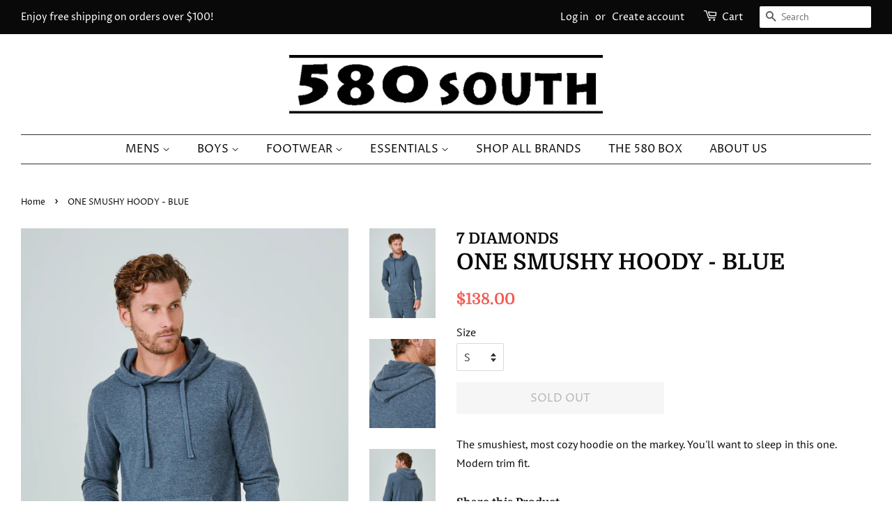

--- FILE ---
content_type: text/html; charset=utf-8
request_url: https://580south.com/products/f237dia8353-blue
body_size: 16944
content:
<!doctype html>
<html class="no-js">
<head>

  <!-- Basic page needs ================================================== -->
  <meta charset="utf-8">
  <meta http-equiv="X-UA-Compatible" content="IE=edge,chrome=1">

  
  <link rel="shortcut icon" href="//580south.com/cdn/shop/files/logo580_thumbnail_32x32.png?v=1614306504" type="image/png" />
  

  <!-- Title and description ================================================== -->
  <title>
  ONE SMUSHY HOODY - BLUE &ndash; 580 South Mens &amp; Boys Clothing, Footwear and Accessories
  </title>

  
  <meta name="description" content="The smushiest, most cozy hoodie on the markey. You&#39;ll want to sleep in this one. Modern trim fit.">
  

  <!-- Social meta ================================================== -->
  <!-- /snippets/social-meta-tags.liquid -->




<meta property="og:site_name" content="580 South Mens &amp; Boys Clothing, Footwear and Accessories">
<meta property="og:url" content="https://580south.com/products/f237dia8353-blue">
<meta property="og:title" content="ONE SMUSHY HOODY - BLUE">
<meta property="og:type" content="product">
<meta property="og:description" content="The smushiest, most cozy hoodie on the markey. You&#39;ll want to sleep in this one. Modern trim fit.">

  <meta property="og:price:amount" content="138.00">
  <meta property="og:price:currency" content="USD">

<meta property="og:image" content="http://580south.com/cdn/shop/files/IMG-7758_1200x1200.webp?v=1695137593"><meta property="og:image" content="http://580south.com/cdn/shop/files/IMG-7759_1200x1200.jpg?v=1695137592"><meta property="og:image" content="http://580south.com/cdn/shop/files/IMG-7760_1200x1200.webp?v=1695137592">
<meta property="og:image:secure_url" content="https://580south.com/cdn/shop/files/IMG-7758_1200x1200.webp?v=1695137593"><meta property="og:image:secure_url" content="https://580south.com/cdn/shop/files/IMG-7759_1200x1200.jpg?v=1695137592"><meta property="og:image:secure_url" content="https://580south.com/cdn/shop/files/IMG-7760_1200x1200.webp?v=1695137592">


<meta name="twitter:card" content="summary_large_image">
<meta name="twitter:title" content="ONE SMUSHY HOODY - BLUE">
<meta name="twitter:description" content="The smushiest, most cozy hoodie on the markey. You&#39;ll want to sleep in this one. Modern trim fit.">


  <!-- Helpers ================================================== -->
  <link rel="canonical" href="https://580south.com/products/f237dia8353-blue">
  <meta name="viewport" content="width=device-width,initial-scale=1">
  <meta name="theme-color" content="#f25c54">

  <!-- CSS ================================================== -->
  <link href="//580south.com/cdn/shop/t/2/assets/timber.scss.css?v=73625457146727170421759238024" rel="stylesheet" type="text/css" media="all" />
  <link href="//580south.com/cdn/shop/t/2/assets/theme.scss.css?v=126448339046387769911759238024" rel="stylesheet" type="text/css" media="all" />

  <script>
    window.theme = window.theme || {};

    var theme = {
      strings: {
        addToCart: "Add to Cart",
        soldOut: "Sold Out",
        unavailable: "Unavailable",
        zoomClose: "Close (Esc)",
        zoomPrev: "Previous (Left arrow key)",
        zoomNext: "Next (Right arrow key)",
        addressError: "Error looking up that address",
        addressNoResults: "No results for that address",
        addressQueryLimit: "You have exceeded the Google API usage limit. Consider upgrading to a \u003ca href=\"https:\/\/developers.google.com\/maps\/premium\/usage-limits\"\u003ePremium Plan\u003c\/a\u003e.",
        authError: "There was a problem authenticating your Google Maps API Key."
      },
      settings: {
        // Adding some settings to allow the editor to update correctly when they are changed
        enableWideLayout: true,
        typeAccentTransform: true,
        typeAccentSpacing: false,
        baseFontSize: '16px',
        headerBaseFontSize: '32px',
        accentFontSize: '16px'
      },
      variables: {
        mediaQueryMedium: 'screen and (max-width: 768px)',
        bpSmall: false
      },
      moneyFormat: "${{amount}}"
    }

    document.documentElement.className = document.documentElement.className.replace('no-js', 'supports-js');
  </script>

  <!-- Header hook for plugins ================================================== -->
  <script>window.performance && window.performance.mark && window.performance.mark('shopify.content_for_header.start');</script><meta id="shopify-digital-wallet" name="shopify-digital-wallet" content="/38000722057/digital_wallets/dialog">
<meta name="shopify-checkout-api-token" content="d079efd54311b09cc4c1181286abb64c">
<meta id="in-context-paypal-metadata" data-shop-id="38000722057" data-venmo-supported="false" data-environment="production" data-locale="en_US" data-paypal-v4="true" data-currency="USD">
<link rel="alternate" type="application/json+oembed" href="https://580south.com/products/f237dia8353-blue.oembed">
<script async="async" src="/checkouts/internal/preloads.js?locale=en-US"></script>
<link rel="preconnect" href="https://shop.app" crossorigin="anonymous">
<script async="async" src="https://shop.app/checkouts/internal/preloads.js?locale=en-US&shop_id=38000722057" crossorigin="anonymous"></script>
<script id="apple-pay-shop-capabilities" type="application/json">{"shopId":38000722057,"countryCode":"US","currencyCode":"USD","merchantCapabilities":["supports3DS"],"merchantId":"gid:\/\/shopify\/Shop\/38000722057","merchantName":"580 South Mens \u0026 Boys Clothing, Footwear and Accessories","requiredBillingContactFields":["postalAddress","email"],"requiredShippingContactFields":["postalAddress","email"],"shippingType":"shipping","supportedNetworks":["visa","masterCard","amex","discover","elo","jcb"],"total":{"type":"pending","label":"580 South Mens \u0026 Boys Clothing, Footwear and Accessories","amount":"1.00"},"shopifyPaymentsEnabled":true,"supportsSubscriptions":true}</script>
<script id="shopify-features" type="application/json">{"accessToken":"d079efd54311b09cc4c1181286abb64c","betas":["rich-media-storefront-analytics"],"domain":"580south.com","predictiveSearch":true,"shopId":38000722057,"locale":"en"}</script>
<script>var Shopify = Shopify || {};
Shopify.shop = "580-south-mens-boys-clothing-footwear-and-accessories.myshopify.com";
Shopify.locale = "en";
Shopify.currency = {"active":"USD","rate":"1.0"};
Shopify.country = "US";
Shopify.theme = {"name":"Minimal","id":96374751369,"schema_name":"Minimal","schema_version":"11.7.20","theme_store_id":380,"role":"main"};
Shopify.theme.handle = "null";
Shopify.theme.style = {"id":null,"handle":null};
Shopify.cdnHost = "580south.com/cdn";
Shopify.routes = Shopify.routes || {};
Shopify.routes.root = "/";</script>
<script type="module">!function(o){(o.Shopify=o.Shopify||{}).modules=!0}(window);</script>
<script>!function(o){function n(){var o=[];function n(){o.push(Array.prototype.slice.apply(arguments))}return n.q=o,n}var t=o.Shopify=o.Shopify||{};t.loadFeatures=n(),t.autoloadFeatures=n()}(window);</script>
<script>
  window.ShopifyPay = window.ShopifyPay || {};
  window.ShopifyPay.apiHost = "shop.app\/pay";
  window.ShopifyPay.redirectState = null;
</script>
<script id="shop-js-analytics" type="application/json">{"pageType":"product"}</script>
<script defer="defer" async type="module" src="//580south.com/cdn/shopifycloud/shop-js/modules/v2/client.init-shop-cart-sync_BT-GjEfc.en.esm.js"></script>
<script defer="defer" async type="module" src="//580south.com/cdn/shopifycloud/shop-js/modules/v2/chunk.common_D58fp_Oc.esm.js"></script>
<script defer="defer" async type="module" src="//580south.com/cdn/shopifycloud/shop-js/modules/v2/chunk.modal_xMitdFEc.esm.js"></script>
<script type="module">
  await import("//580south.com/cdn/shopifycloud/shop-js/modules/v2/client.init-shop-cart-sync_BT-GjEfc.en.esm.js");
await import("//580south.com/cdn/shopifycloud/shop-js/modules/v2/chunk.common_D58fp_Oc.esm.js");
await import("//580south.com/cdn/shopifycloud/shop-js/modules/v2/chunk.modal_xMitdFEc.esm.js");

  window.Shopify.SignInWithShop?.initShopCartSync?.({"fedCMEnabled":true,"windoidEnabled":true});

</script>
<script>
  window.Shopify = window.Shopify || {};
  if (!window.Shopify.featureAssets) window.Shopify.featureAssets = {};
  window.Shopify.featureAssets['shop-js'] = {"shop-cart-sync":["modules/v2/client.shop-cart-sync_DZOKe7Ll.en.esm.js","modules/v2/chunk.common_D58fp_Oc.esm.js","modules/v2/chunk.modal_xMitdFEc.esm.js"],"init-fed-cm":["modules/v2/client.init-fed-cm_B6oLuCjv.en.esm.js","modules/v2/chunk.common_D58fp_Oc.esm.js","modules/v2/chunk.modal_xMitdFEc.esm.js"],"shop-cash-offers":["modules/v2/client.shop-cash-offers_D2sdYoxE.en.esm.js","modules/v2/chunk.common_D58fp_Oc.esm.js","modules/v2/chunk.modal_xMitdFEc.esm.js"],"shop-login-button":["modules/v2/client.shop-login-button_QeVjl5Y3.en.esm.js","modules/v2/chunk.common_D58fp_Oc.esm.js","modules/v2/chunk.modal_xMitdFEc.esm.js"],"pay-button":["modules/v2/client.pay-button_DXTOsIq6.en.esm.js","modules/v2/chunk.common_D58fp_Oc.esm.js","modules/v2/chunk.modal_xMitdFEc.esm.js"],"shop-button":["modules/v2/client.shop-button_DQZHx9pm.en.esm.js","modules/v2/chunk.common_D58fp_Oc.esm.js","modules/v2/chunk.modal_xMitdFEc.esm.js"],"avatar":["modules/v2/client.avatar_BTnouDA3.en.esm.js"],"init-windoid":["modules/v2/client.init-windoid_CR1B-cfM.en.esm.js","modules/v2/chunk.common_D58fp_Oc.esm.js","modules/v2/chunk.modal_xMitdFEc.esm.js"],"init-shop-for-new-customer-accounts":["modules/v2/client.init-shop-for-new-customer-accounts_C_vY_xzh.en.esm.js","modules/v2/client.shop-login-button_QeVjl5Y3.en.esm.js","modules/v2/chunk.common_D58fp_Oc.esm.js","modules/v2/chunk.modal_xMitdFEc.esm.js"],"init-shop-email-lookup-coordinator":["modules/v2/client.init-shop-email-lookup-coordinator_BI7n9ZSv.en.esm.js","modules/v2/chunk.common_D58fp_Oc.esm.js","modules/v2/chunk.modal_xMitdFEc.esm.js"],"init-shop-cart-sync":["modules/v2/client.init-shop-cart-sync_BT-GjEfc.en.esm.js","modules/v2/chunk.common_D58fp_Oc.esm.js","modules/v2/chunk.modal_xMitdFEc.esm.js"],"shop-toast-manager":["modules/v2/client.shop-toast-manager_DiYdP3xc.en.esm.js","modules/v2/chunk.common_D58fp_Oc.esm.js","modules/v2/chunk.modal_xMitdFEc.esm.js"],"init-customer-accounts":["modules/v2/client.init-customer-accounts_D9ZNqS-Q.en.esm.js","modules/v2/client.shop-login-button_QeVjl5Y3.en.esm.js","modules/v2/chunk.common_D58fp_Oc.esm.js","modules/v2/chunk.modal_xMitdFEc.esm.js"],"init-customer-accounts-sign-up":["modules/v2/client.init-customer-accounts-sign-up_iGw4briv.en.esm.js","modules/v2/client.shop-login-button_QeVjl5Y3.en.esm.js","modules/v2/chunk.common_D58fp_Oc.esm.js","modules/v2/chunk.modal_xMitdFEc.esm.js"],"shop-follow-button":["modules/v2/client.shop-follow-button_CqMgW2wH.en.esm.js","modules/v2/chunk.common_D58fp_Oc.esm.js","modules/v2/chunk.modal_xMitdFEc.esm.js"],"checkout-modal":["modules/v2/client.checkout-modal_xHeaAweL.en.esm.js","modules/v2/chunk.common_D58fp_Oc.esm.js","modules/v2/chunk.modal_xMitdFEc.esm.js"],"shop-login":["modules/v2/client.shop-login_D91U-Q7h.en.esm.js","modules/v2/chunk.common_D58fp_Oc.esm.js","modules/v2/chunk.modal_xMitdFEc.esm.js"],"lead-capture":["modules/v2/client.lead-capture_BJmE1dJe.en.esm.js","modules/v2/chunk.common_D58fp_Oc.esm.js","modules/v2/chunk.modal_xMitdFEc.esm.js"],"payment-terms":["modules/v2/client.payment-terms_Ci9AEqFq.en.esm.js","modules/v2/chunk.common_D58fp_Oc.esm.js","modules/v2/chunk.modal_xMitdFEc.esm.js"]};
</script>
<script id="__st">var __st={"a":38000722057,"offset":-18000,"reqid":"e6089375-8459-4f77-a001-1f3f3a242cc0-1769464351","pageurl":"580south.com\/products\/f237dia8353-blue","u":"0b43c6a684ea","p":"product","rtyp":"product","rid":7250977489033};</script>
<script>window.ShopifyPaypalV4VisibilityTracking = true;</script>
<script id="captcha-bootstrap">!function(){'use strict';const t='contact',e='account',n='new_comment',o=[[t,t],['blogs',n],['comments',n],[t,'customer']],c=[[e,'customer_login'],[e,'guest_login'],[e,'recover_customer_password'],[e,'create_customer']],r=t=>t.map((([t,e])=>`form[action*='/${t}']:not([data-nocaptcha='true']) input[name='form_type'][value='${e}']`)).join(','),a=t=>()=>t?[...document.querySelectorAll(t)].map((t=>t.form)):[];function s(){const t=[...o],e=r(t);return a(e)}const i='password',u='form_key',d=['recaptcha-v3-token','g-recaptcha-response','h-captcha-response',i],f=()=>{try{return window.sessionStorage}catch{return}},m='__shopify_v',_=t=>t.elements[u];function p(t,e,n=!1){try{const o=window.sessionStorage,c=JSON.parse(o.getItem(e)),{data:r}=function(t){const{data:e,action:n}=t;return t[m]||n?{data:e,action:n}:{data:t,action:n}}(c);for(const[e,n]of Object.entries(r))t.elements[e]&&(t.elements[e].value=n);n&&o.removeItem(e)}catch(o){console.error('form repopulation failed',{error:o})}}const l='form_type',E='cptcha';function T(t){t.dataset[E]=!0}const w=window,h=w.document,L='Shopify',v='ce_forms',y='captcha';let A=!1;((t,e)=>{const n=(g='f06e6c50-85a8-45c8-87d0-21a2b65856fe',I='https://cdn.shopify.com/shopifycloud/storefront-forms-hcaptcha/ce_storefront_forms_captcha_hcaptcha.v1.5.2.iife.js',D={infoText:'Protected by hCaptcha',privacyText:'Privacy',termsText:'Terms'},(t,e,n)=>{const o=w[L][v],c=o.bindForm;if(c)return c(t,g,e,D).then(n);var r;o.q.push([[t,g,e,D],n]),r=I,A||(h.body.append(Object.assign(h.createElement('script'),{id:'captcha-provider',async:!0,src:r})),A=!0)});var g,I,D;w[L]=w[L]||{},w[L][v]=w[L][v]||{},w[L][v].q=[],w[L][y]=w[L][y]||{},w[L][y].protect=function(t,e){n(t,void 0,e),T(t)},Object.freeze(w[L][y]),function(t,e,n,w,h,L){const[v,y,A,g]=function(t,e,n){const i=e?o:[],u=t?c:[],d=[...i,...u],f=r(d),m=r(i),_=r(d.filter((([t,e])=>n.includes(e))));return[a(f),a(m),a(_),s()]}(w,h,L),I=t=>{const e=t.target;return e instanceof HTMLFormElement?e:e&&e.form},D=t=>v().includes(t);t.addEventListener('submit',(t=>{const e=I(t);if(!e)return;const n=D(e)&&!e.dataset.hcaptchaBound&&!e.dataset.recaptchaBound,o=_(e),c=g().includes(e)&&(!o||!o.value);(n||c)&&t.preventDefault(),c&&!n&&(function(t){try{if(!f())return;!function(t){const e=f();if(!e)return;const n=_(t);if(!n)return;const o=n.value;o&&e.removeItem(o)}(t);const e=Array.from(Array(32),(()=>Math.random().toString(36)[2])).join('');!function(t,e){_(t)||t.append(Object.assign(document.createElement('input'),{type:'hidden',name:u})),t.elements[u].value=e}(t,e),function(t,e){const n=f();if(!n)return;const o=[...t.querySelectorAll(`input[type='${i}']`)].map((({name:t})=>t)),c=[...d,...o],r={};for(const[a,s]of new FormData(t).entries())c.includes(a)||(r[a]=s);n.setItem(e,JSON.stringify({[m]:1,action:t.action,data:r}))}(t,e)}catch(e){console.error('failed to persist form',e)}}(e),e.submit())}));const S=(t,e)=>{t&&!t.dataset[E]&&(n(t,e.some((e=>e===t))),T(t))};for(const o of['focusin','change'])t.addEventListener(o,(t=>{const e=I(t);D(e)&&S(e,y())}));const B=e.get('form_key'),M=e.get(l),P=B&&M;t.addEventListener('DOMContentLoaded',(()=>{const t=y();if(P)for(const e of t)e.elements[l].value===M&&p(e,B);[...new Set([...A(),...v().filter((t=>'true'===t.dataset.shopifyCaptcha))])].forEach((e=>S(e,t)))}))}(h,new URLSearchParams(w.location.search),n,t,e,['guest_login'])})(!0,!0)}();</script>
<script integrity="sha256-4kQ18oKyAcykRKYeNunJcIwy7WH5gtpwJnB7kiuLZ1E=" data-source-attribution="shopify.loadfeatures" defer="defer" src="//580south.com/cdn/shopifycloud/storefront/assets/storefront/load_feature-a0a9edcb.js" crossorigin="anonymous"></script>
<script crossorigin="anonymous" defer="defer" src="//580south.com/cdn/shopifycloud/storefront/assets/shopify_pay/storefront-65b4c6d7.js?v=20250812"></script>
<script data-source-attribution="shopify.dynamic_checkout.dynamic.init">var Shopify=Shopify||{};Shopify.PaymentButton=Shopify.PaymentButton||{isStorefrontPortableWallets:!0,init:function(){window.Shopify.PaymentButton.init=function(){};var t=document.createElement("script");t.src="https://580south.com/cdn/shopifycloud/portable-wallets/latest/portable-wallets.en.js",t.type="module",document.head.appendChild(t)}};
</script>
<script data-source-attribution="shopify.dynamic_checkout.buyer_consent">
  function portableWalletsHideBuyerConsent(e){var t=document.getElementById("shopify-buyer-consent"),n=document.getElementById("shopify-subscription-policy-button");t&&n&&(t.classList.add("hidden"),t.setAttribute("aria-hidden","true"),n.removeEventListener("click",e))}function portableWalletsShowBuyerConsent(e){var t=document.getElementById("shopify-buyer-consent"),n=document.getElementById("shopify-subscription-policy-button");t&&n&&(t.classList.remove("hidden"),t.removeAttribute("aria-hidden"),n.addEventListener("click",e))}window.Shopify?.PaymentButton&&(window.Shopify.PaymentButton.hideBuyerConsent=portableWalletsHideBuyerConsent,window.Shopify.PaymentButton.showBuyerConsent=portableWalletsShowBuyerConsent);
</script>
<script data-source-attribution="shopify.dynamic_checkout.cart.bootstrap">document.addEventListener("DOMContentLoaded",(function(){function t(){return document.querySelector("shopify-accelerated-checkout-cart, shopify-accelerated-checkout")}if(t())Shopify.PaymentButton.init();else{new MutationObserver((function(e,n){t()&&(Shopify.PaymentButton.init(),n.disconnect())})).observe(document.body,{childList:!0,subtree:!0})}}));
</script>
<link id="shopify-accelerated-checkout-styles" rel="stylesheet" media="screen" href="https://580south.com/cdn/shopifycloud/portable-wallets/latest/accelerated-checkout-backwards-compat.css" crossorigin="anonymous">
<style id="shopify-accelerated-checkout-cart">
        #shopify-buyer-consent {
  margin-top: 1em;
  display: inline-block;
  width: 100%;
}

#shopify-buyer-consent.hidden {
  display: none;
}

#shopify-subscription-policy-button {
  background: none;
  border: none;
  padding: 0;
  text-decoration: underline;
  font-size: inherit;
  cursor: pointer;
}

#shopify-subscription-policy-button::before {
  box-shadow: none;
}

      </style>

<script>window.performance && window.performance.mark && window.performance.mark('shopify.content_for_header.end');</script>

  <script src="//580south.com/cdn/shop/t/2/assets/jquery-2.2.3.min.js?v=58211863146907186831588709976" type="text/javascript"></script>

  <script src="//580south.com/cdn/shop/t/2/assets/lazysizes.min.js?v=155223123402716617051588709976" async="async"></script>

  
  

<link href="https://monorail-edge.shopifysvc.com" rel="dns-prefetch">
<script>(function(){if ("sendBeacon" in navigator && "performance" in window) {try {var session_token_from_headers = performance.getEntriesByType('navigation')[0].serverTiming.find(x => x.name == '_s').description;} catch {var session_token_from_headers = undefined;}var session_cookie_matches = document.cookie.match(/_shopify_s=([^;]*)/);var session_token_from_cookie = session_cookie_matches && session_cookie_matches.length === 2 ? session_cookie_matches[1] : "";var session_token = session_token_from_headers || session_token_from_cookie || "";function handle_abandonment_event(e) {var entries = performance.getEntries().filter(function(entry) {return /monorail-edge.shopifysvc.com/.test(entry.name);});if (!window.abandonment_tracked && entries.length === 0) {window.abandonment_tracked = true;var currentMs = Date.now();var navigation_start = performance.timing.navigationStart;var payload = {shop_id: 38000722057,url: window.location.href,navigation_start,duration: currentMs - navigation_start,session_token,page_type: "product"};window.navigator.sendBeacon("https://monorail-edge.shopifysvc.com/v1/produce", JSON.stringify({schema_id: "online_store_buyer_site_abandonment/1.1",payload: payload,metadata: {event_created_at_ms: currentMs,event_sent_at_ms: currentMs}}));}}window.addEventListener('pagehide', handle_abandonment_event);}}());</script>
<script id="web-pixels-manager-setup">(function e(e,d,r,n,o){if(void 0===o&&(o={}),!Boolean(null===(a=null===(i=window.Shopify)||void 0===i?void 0:i.analytics)||void 0===a?void 0:a.replayQueue)){var i,a;window.Shopify=window.Shopify||{};var t=window.Shopify;t.analytics=t.analytics||{};var s=t.analytics;s.replayQueue=[],s.publish=function(e,d,r){return s.replayQueue.push([e,d,r]),!0};try{self.performance.mark("wpm:start")}catch(e){}var l=function(){var e={modern:/Edge?\/(1{2}[4-9]|1[2-9]\d|[2-9]\d{2}|\d{4,})\.\d+(\.\d+|)|Firefox\/(1{2}[4-9]|1[2-9]\d|[2-9]\d{2}|\d{4,})\.\d+(\.\d+|)|Chrom(ium|e)\/(9{2}|\d{3,})\.\d+(\.\d+|)|(Maci|X1{2}).+ Version\/(15\.\d+|(1[6-9]|[2-9]\d|\d{3,})\.\d+)([,.]\d+|)( \(\w+\)|)( Mobile\/\w+|) Safari\/|Chrome.+OPR\/(9{2}|\d{3,})\.\d+\.\d+|(CPU[ +]OS|iPhone[ +]OS|CPU[ +]iPhone|CPU IPhone OS|CPU iPad OS)[ +]+(15[._]\d+|(1[6-9]|[2-9]\d|\d{3,})[._]\d+)([._]\d+|)|Android:?[ /-](13[3-9]|1[4-9]\d|[2-9]\d{2}|\d{4,})(\.\d+|)(\.\d+|)|Android.+Firefox\/(13[5-9]|1[4-9]\d|[2-9]\d{2}|\d{4,})\.\d+(\.\d+|)|Android.+Chrom(ium|e)\/(13[3-9]|1[4-9]\d|[2-9]\d{2}|\d{4,})\.\d+(\.\d+|)|SamsungBrowser\/([2-9]\d|\d{3,})\.\d+/,legacy:/Edge?\/(1[6-9]|[2-9]\d|\d{3,})\.\d+(\.\d+|)|Firefox\/(5[4-9]|[6-9]\d|\d{3,})\.\d+(\.\d+|)|Chrom(ium|e)\/(5[1-9]|[6-9]\d|\d{3,})\.\d+(\.\d+|)([\d.]+$|.*Safari\/(?![\d.]+ Edge\/[\d.]+$))|(Maci|X1{2}).+ Version\/(10\.\d+|(1[1-9]|[2-9]\d|\d{3,})\.\d+)([,.]\d+|)( \(\w+\)|)( Mobile\/\w+|) Safari\/|Chrome.+OPR\/(3[89]|[4-9]\d|\d{3,})\.\d+\.\d+|(CPU[ +]OS|iPhone[ +]OS|CPU[ +]iPhone|CPU IPhone OS|CPU iPad OS)[ +]+(10[._]\d+|(1[1-9]|[2-9]\d|\d{3,})[._]\d+)([._]\d+|)|Android:?[ /-](13[3-9]|1[4-9]\d|[2-9]\d{2}|\d{4,})(\.\d+|)(\.\d+|)|Mobile Safari.+OPR\/([89]\d|\d{3,})\.\d+\.\d+|Android.+Firefox\/(13[5-9]|1[4-9]\d|[2-9]\d{2}|\d{4,})\.\d+(\.\d+|)|Android.+Chrom(ium|e)\/(13[3-9]|1[4-9]\d|[2-9]\d{2}|\d{4,})\.\d+(\.\d+|)|Android.+(UC? ?Browser|UCWEB|U3)[ /]?(15\.([5-9]|\d{2,})|(1[6-9]|[2-9]\d|\d{3,})\.\d+)\.\d+|SamsungBrowser\/(5\.\d+|([6-9]|\d{2,})\.\d+)|Android.+MQ{2}Browser\/(14(\.(9|\d{2,})|)|(1[5-9]|[2-9]\d|\d{3,})(\.\d+|))(\.\d+|)|K[Aa][Ii]OS\/(3\.\d+|([4-9]|\d{2,})\.\d+)(\.\d+|)/},d=e.modern,r=e.legacy,n=navigator.userAgent;return n.match(d)?"modern":n.match(r)?"legacy":"unknown"}(),u="modern"===l?"modern":"legacy",c=(null!=n?n:{modern:"",legacy:""})[u],f=function(e){return[e.baseUrl,"/wpm","/b",e.hashVersion,"modern"===e.buildTarget?"m":"l",".js"].join("")}({baseUrl:d,hashVersion:r,buildTarget:u}),m=function(e){var d=e.version,r=e.bundleTarget,n=e.surface,o=e.pageUrl,i=e.monorailEndpoint;return{emit:function(e){var a=e.status,t=e.errorMsg,s=(new Date).getTime(),l=JSON.stringify({metadata:{event_sent_at_ms:s},events:[{schema_id:"web_pixels_manager_load/3.1",payload:{version:d,bundle_target:r,page_url:o,status:a,surface:n,error_msg:t},metadata:{event_created_at_ms:s}}]});if(!i)return console&&console.warn&&console.warn("[Web Pixels Manager] No Monorail endpoint provided, skipping logging."),!1;try{return self.navigator.sendBeacon.bind(self.navigator)(i,l)}catch(e){}var u=new XMLHttpRequest;try{return u.open("POST",i,!0),u.setRequestHeader("Content-Type","text/plain"),u.send(l),!0}catch(e){return console&&console.warn&&console.warn("[Web Pixels Manager] Got an unhandled error while logging to Monorail."),!1}}}}({version:r,bundleTarget:l,surface:e.surface,pageUrl:self.location.href,monorailEndpoint:e.monorailEndpoint});try{o.browserTarget=l,function(e){var d=e.src,r=e.async,n=void 0===r||r,o=e.onload,i=e.onerror,a=e.sri,t=e.scriptDataAttributes,s=void 0===t?{}:t,l=document.createElement("script"),u=document.querySelector("head"),c=document.querySelector("body");if(l.async=n,l.src=d,a&&(l.integrity=a,l.crossOrigin="anonymous"),s)for(var f in s)if(Object.prototype.hasOwnProperty.call(s,f))try{l.dataset[f]=s[f]}catch(e){}if(o&&l.addEventListener("load",o),i&&l.addEventListener("error",i),u)u.appendChild(l);else{if(!c)throw new Error("Did not find a head or body element to append the script");c.appendChild(l)}}({src:f,async:!0,onload:function(){if(!function(){var e,d;return Boolean(null===(d=null===(e=window.Shopify)||void 0===e?void 0:e.analytics)||void 0===d?void 0:d.initialized)}()){var d=window.webPixelsManager.init(e)||void 0;if(d){var r=window.Shopify.analytics;r.replayQueue.forEach((function(e){var r=e[0],n=e[1],o=e[2];d.publishCustomEvent(r,n,o)})),r.replayQueue=[],r.publish=d.publishCustomEvent,r.visitor=d.visitor,r.initialized=!0}}},onerror:function(){return m.emit({status:"failed",errorMsg:"".concat(f," has failed to load")})},sri:function(e){var d=/^sha384-[A-Za-z0-9+/=]+$/;return"string"==typeof e&&d.test(e)}(c)?c:"",scriptDataAttributes:o}),m.emit({status:"loading"})}catch(e){m.emit({status:"failed",errorMsg:(null==e?void 0:e.message)||"Unknown error"})}}})({shopId: 38000722057,storefrontBaseUrl: "https://580south.com",extensionsBaseUrl: "https://extensions.shopifycdn.com/cdn/shopifycloud/web-pixels-manager",monorailEndpoint: "https://monorail-edge.shopifysvc.com/unstable/produce_batch",surface: "storefront-renderer",enabledBetaFlags: ["2dca8a86"],webPixelsConfigList: [{"id":"753270921","configuration":"{\"pixelCode\":\"CUS9O9BC77U19D2T913G\"}","eventPayloadVersion":"v1","runtimeContext":"STRICT","scriptVersion":"22e92c2ad45662f435e4801458fb78cc","type":"APP","apiClientId":4383523,"privacyPurposes":["ANALYTICS","MARKETING","SALE_OF_DATA"],"dataSharingAdjustments":{"protectedCustomerApprovalScopes":["read_customer_address","read_customer_email","read_customer_name","read_customer_personal_data","read_customer_phone"]}},{"id":"shopify-app-pixel","configuration":"{}","eventPayloadVersion":"v1","runtimeContext":"STRICT","scriptVersion":"0450","apiClientId":"shopify-pixel","type":"APP","privacyPurposes":["ANALYTICS","MARKETING"]},{"id":"shopify-custom-pixel","eventPayloadVersion":"v1","runtimeContext":"LAX","scriptVersion":"0450","apiClientId":"shopify-pixel","type":"CUSTOM","privacyPurposes":["ANALYTICS","MARKETING"]}],isMerchantRequest: false,initData: {"shop":{"name":"580 South Mens \u0026 Boys Clothing, Footwear and Accessories","paymentSettings":{"currencyCode":"USD"},"myshopifyDomain":"580-south-mens-boys-clothing-footwear-and-accessories.myshopify.com","countryCode":"US","storefrontUrl":"https:\/\/580south.com"},"customer":null,"cart":null,"checkout":null,"productVariants":[{"price":{"amount":138.0,"currencyCode":"USD"},"product":{"title":"ONE SMUSHY HOODY - BLUE","vendor":"7 DIAMONDS","id":"7250977489033","untranslatedTitle":"ONE SMUSHY HOODY - BLUE","url":"\/products\/f237dia8353-blue","type":"SWEAT SHIRT"},"id":"41387521704073","image":{"src":"\/\/580south.com\/cdn\/shop\/files\/IMG-7758.webp?v=1695137593"},"sku":"658782372305","title":"S","untranslatedTitle":"S"},{"price":{"amount":138.0,"currencyCode":"USD"},"product":{"title":"ONE SMUSHY HOODY - BLUE","vendor":"7 DIAMONDS","id":"7250977489033","untranslatedTitle":"ONE SMUSHY HOODY - BLUE","url":"\/products\/f237dia8353-blue","type":"SWEAT SHIRT"},"id":"41387521736841","image":{"src":"\/\/580south.com\/cdn\/shop\/files\/IMG-7758.webp?v=1695137593"},"sku":"658782372312","title":"M","untranslatedTitle":"M"},{"price":{"amount":138.0,"currencyCode":"USD"},"product":{"title":"ONE SMUSHY HOODY - BLUE","vendor":"7 DIAMONDS","id":"7250977489033","untranslatedTitle":"ONE SMUSHY HOODY - BLUE","url":"\/products\/f237dia8353-blue","type":"SWEAT SHIRT"},"id":"41387521769609","image":{"src":"\/\/580south.com\/cdn\/shop\/files\/IMG-7758.webp?v=1695137593"},"sku":"658782372329","title":"L","untranslatedTitle":"L"},{"price":{"amount":138.0,"currencyCode":"USD"},"product":{"title":"ONE SMUSHY HOODY - BLUE","vendor":"7 DIAMONDS","id":"7250977489033","untranslatedTitle":"ONE SMUSHY HOODY - BLUE","url":"\/products\/f237dia8353-blue","type":"SWEAT SHIRT"},"id":"41387521802377","image":{"src":"\/\/580south.com\/cdn\/shop\/files\/IMG-7758.webp?v=1695137593"},"sku":"658782372336","title":"XL","untranslatedTitle":"XL"},{"price":{"amount":138.0,"currencyCode":"USD"},"product":{"title":"ONE SMUSHY HOODY - BLUE","vendor":"7 DIAMONDS","id":"7250977489033","untranslatedTitle":"ONE SMUSHY HOODY - BLUE","url":"\/products\/f237dia8353-blue","type":"SWEAT SHIRT"},"id":"41387521835145","image":{"src":"\/\/580south.com\/cdn\/shop\/files\/IMG-7758.webp?v=1695137593"},"sku":"658782372343","title":"XXL","untranslatedTitle":"XXL"}],"purchasingCompany":null},},"https://580south.com/cdn","fcfee988w5aeb613cpc8e4bc33m6693e112",{"modern":"","legacy":""},{"shopId":"38000722057","storefrontBaseUrl":"https:\/\/580south.com","extensionBaseUrl":"https:\/\/extensions.shopifycdn.com\/cdn\/shopifycloud\/web-pixels-manager","surface":"storefront-renderer","enabledBetaFlags":"[\"2dca8a86\"]","isMerchantRequest":"false","hashVersion":"fcfee988w5aeb613cpc8e4bc33m6693e112","publish":"custom","events":"[[\"page_viewed\",{}],[\"product_viewed\",{\"productVariant\":{\"price\":{\"amount\":138.0,\"currencyCode\":\"USD\"},\"product\":{\"title\":\"ONE SMUSHY HOODY - BLUE\",\"vendor\":\"7 DIAMONDS\",\"id\":\"7250977489033\",\"untranslatedTitle\":\"ONE SMUSHY HOODY - BLUE\",\"url\":\"\/products\/f237dia8353-blue\",\"type\":\"SWEAT SHIRT\"},\"id\":\"41387521704073\",\"image\":{\"src\":\"\/\/580south.com\/cdn\/shop\/files\/IMG-7758.webp?v=1695137593\"},\"sku\":\"658782372305\",\"title\":\"S\",\"untranslatedTitle\":\"S\"}}]]"});</script><script>
  window.ShopifyAnalytics = window.ShopifyAnalytics || {};
  window.ShopifyAnalytics.meta = window.ShopifyAnalytics.meta || {};
  window.ShopifyAnalytics.meta.currency = 'USD';
  var meta = {"product":{"id":7250977489033,"gid":"gid:\/\/shopify\/Product\/7250977489033","vendor":"7 DIAMONDS","type":"SWEAT SHIRT","handle":"f237dia8353-blue","variants":[{"id":41387521704073,"price":13800,"name":"ONE SMUSHY HOODY - BLUE - S","public_title":"S","sku":"658782372305"},{"id":41387521736841,"price":13800,"name":"ONE SMUSHY HOODY - BLUE - M","public_title":"M","sku":"658782372312"},{"id":41387521769609,"price":13800,"name":"ONE SMUSHY HOODY - BLUE - L","public_title":"L","sku":"658782372329"},{"id":41387521802377,"price":13800,"name":"ONE SMUSHY HOODY - BLUE - XL","public_title":"XL","sku":"658782372336"},{"id":41387521835145,"price":13800,"name":"ONE SMUSHY HOODY - BLUE - XXL","public_title":"XXL","sku":"658782372343"}],"remote":false},"page":{"pageType":"product","resourceType":"product","resourceId":7250977489033,"requestId":"e6089375-8459-4f77-a001-1f3f3a242cc0-1769464351"}};
  for (var attr in meta) {
    window.ShopifyAnalytics.meta[attr] = meta[attr];
  }
</script>
<script class="analytics">
  (function () {
    var customDocumentWrite = function(content) {
      var jquery = null;

      if (window.jQuery) {
        jquery = window.jQuery;
      } else if (window.Checkout && window.Checkout.$) {
        jquery = window.Checkout.$;
      }

      if (jquery) {
        jquery('body').append(content);
      }
    };

    var hasLoggedConversion = function(token) {
      if (token) {
        return document.cookie.indexOf('loggedConversion=' + token) !== -1;
      }
      return false;
    }

    var setCookieIfConversion = function(token) {
      if (token) {
        var twoMonthsFromNow = new Date(Date.now());
        twoMonthsFromNow.setMonth(twoMonthsFromNow.getMonth() + 2);

        document.cookie = 'loggedConversion=' + token + '; expires=' + twoMonthsFromNow;
      }
    }

    var trekkie = window.ShopifyAnalytics.lib = window.trekkie = window.trekkie || [];
    if (trekkie.integrations) {
      return;
    }
    trekkie.methods = [
      'identify',
      'page',
      'ready',
      'track',
      'trackForm',
      'trackLink'
    ];
    trekkie.factory = function(method) {
      return function() {
        var args = Array.prototype.slice.call(arguments);
        args.unshift(method);
        trekkie.push(args);
        return trekkie;
      };
    };
    for (var i = 0; i < trekkie.methods.length; i++) {
      var key = trekkie.methods[i];
      trekkie[key] = trekkie.factory(key);
    }
    trekkie.load = function(config) {
      trekkie.config = config || {};
      trekkie.config.initialDocumentCookie = document.cookie;
      var first = document.getElementsByTagName('script')[0];
      var script = document.createElement('script');
      script.type = 'text/javascript';
      script.onerror = function(e) {
        var scriptFallback = document.createElement('script');
        scriptFallback.type = 'text/javascript';
        scriptFallback.onerror = function(error) {
                var Monorail = {
      produce: function produce(monorailDomain, schemaId, payload) {
        var currentMs = new Date().getTime();
        var event = {
          schema_id: schemaId,
          payload: payload,
          metadata: {
            event_created_at_ms: currentMs,
            event_sent_at_ms: currentMs
          }
        };
        return Monorail.sendRequest("https://" + monorailDomain + "/v1/produce", JSON.stringify(event));
      },
      sendRequest: function sendRequest(endpointUrl, payload) {
        // Try the sendBeacon API
        if (window && window.navigator && typeof window.navigator.sendBeacon === 'function' && typeof window.Blob === 'function' && !Monorail.isIos12()) {
          var blobData = new window.Blob([payload], {
            type: 'text/plain'
          });

          if (window.navigator.sendBeacon(endpointUrl, blobData)) {
            return true;
          } // sendBeacon was not successful

        } // XHR beacon

        var xhr = new XMLHttpRequest();

        try {
          xhr.open('POST', endpointUrl);
          xhr.setRequestHeader('Content-Type', 'text/plain');
          xhr.send(payload);
        } catch (e) {
          console.log(e);
        }

        return false;
      },
      isIos12: function isIos12() {
        return window.navigator.userAgent.lastIndexOf('iPhone; CPU iPhone OS 12_') !== -1 || window.navigator.userAgent.lastIndexOf('iPad; CPU OS 12_') !== -1;
      }
    };
    Monorail.produce('monorail-edge.shopifysvc.com',
      'trekkie_storefront_load_errors/1.1',
      {shop_id: 38000722057,
      theme_id: 96374751369,
      app_name: "storefront",
      context_url: window.location.href,
      source_url: "//580south.com/cdn/s/trekkie.storefront.a804e9514e4efded663580eddd6991fcc12b5451.min.js"});

        };
        scriptFallback.async = true;
        scriptFallback.src = '//580south.com/cdn/s/trekkie.storefront.a804e9514e4efded663580eddd6991fcc12b5451.min.js';
        first.parentNode.insertBefore(scriptFallback, first);
      };
      script.async = true;
      script.src = '//580south.com/cdn/s/trekkie.storefront.a804e9514e4efded663580eddd6991fcc12b5451.min.js';
      first.parentNode.insertBefore(script, first);
    };
    trekkie.load(
      {"Trekkie":{"appName":"storefront","development":false,"defaultAttributes":{"shopId":38000722057,"isMerchantRequest":null,"themeId":96374751369,"themeCityHash":"14939331896370459420","contentLanguage":"en","currency":"USD","eventMetadataId":"0c319749-5474-4118-8817-692331a5672c"},"isServerSideCookieWritingEnabled":true,"monorailRegion":"shop_domain","enabledBetaFlags":["65f19447"]},"Session Attribution":{},"S2S":{"facebookCapiEnabled":true,"source":"trekkie-storefront-renderer","apiClientId":580111}}
    );

    var loaded = false;
    trekkie.ready(function() {
      if (loaded) return;
      loaded = true;

      window.ShopifyAnalytics.lib = window.trekkie;

      var originalDocumentWrite = document.write;
      document.write = customDocumentWrite;
      try { window.ShopifyAnalytics.merchantGoogleAnalytics.call(this); } catch(error) {};
      document.write = originalDocumentWrite;

      window.ShopifyAnalytics.lib.page(null,{"pageType":"product","resourceType":"product","resourceId":7250977489033,"requestId":"e6089375-8459-4f77-a001-1f3f3a242cc0-1769464351","shopifyEmitted":true});

      var match = window.location.pathname.match(/checkouts\/(.+)\/(thank_you|post_purchase)/)
      var token = match? match[1]: undefined;
      if (!hasLoggedConversion(token)) {
        setCookieIfConversion(token);
        window.ShopifyAnalytics.lib.track("Viewed Product",{"currency":"USD","variantId":41387521704073,"productId":7250977489033,"productGid":"gid:\/\/shopify\/Product\/7250977489033","name":"ONE SMUSHY HOODY - BLUE - S","price":"138.00","sku":"658782372305","brand":"7 DIAMONDS","variant":"S","category":"SWEAT SHIRT","nonInteraction":true,"remote":false},undefined,undefined,{"shopifyEmitted":true});
      window.ShopifyAnalytics.lib.track("monorail:\/\/trekkie_storefront_viewed_product\/1.1",{"currency":"USD","variantId":41387521704073,"productId":7250977489033,"productGid":"gid:\/\/shopify\/Product\/7250977489033","name":"ONE SMUSHY HOODY - BLUE - S","price":"138.00","sku":"658782372305","brand":"7 DIAMONDS","variant":"S","category":"SWEAT SHIRT","nonInteraction":true,"remote":false,"referer":"https:\/\/580south.com\/products\/f237dia8353-blue"});
      }
    });


        var eventsListenerScript = document.createElement('script');
        eventsListenerScript.async = true;
        eventsListenerScript.src = "//580south.com/cdn/shopifycloud/storefront/assets/shop_events_listener-3da45d37.js";
        document.getElementsByTagName('head')[0].appendChild(eventsListenerScript);

})();</script>
<script
  defer
  src="https://580south.com/cdn/shopifycloud/perf-kit/shopify-perf-kit-3.0.4.min.js"
  data-application="storefront-renderer"
  data-shop-id="38000722057"
  data-render-region="gcp-us-east1"
  data-page-type="product"
  data-theme-instance-id="96374751369"
  data-theme-name="Minimal"
  data-theme-version="11.7.20"
  data-monorail-region="shop_domain"
  data-resource-timing-sampling-rate="10"
  data-shs="true"
  data-shs-beacon="true"
  data-shs-export-with-fetch="true"
  data-shs-logs-sample-rate="1"
  data-shs-beacon-endpoint="https://580south.com/api/collect"
></script>
</head>

<body id="one-smushy-hoody-blue" class="template-product">

  <div id="shopify-section-header" class="shopify-section"><style>
  .logo__image-wrapper {
    max-width: 450px;
  }
  /*================= If logo is above navigation ================== */
  
    .site-nav {
      
        border-top: 1px solid #373330;
        border-bottom: 1px solid #373330;
      
      margin-top: 30px;
    }

    
      .logo__image-wrapper {
        margin: 0 auto;
      }
    
  

  /*============ If logo is on the same line as navigation ============ */
  


  
</style>

<script>
  fbq('track', 'ViewContent', {
    value: 1,
    currency: 'USD',
  });
</script>


<div data-section-id="header" data-section-type="header-section">
  <div class="header-bar">
    <div class="wrapper medium-down--hide">
      <div class="post-large--display-table">

        
          <div class="header-bar__left post-large--display-table-cell">

            

            

            
              <div class="header-bar__module header-bar__message">
                
                  Enjoy free shipping on orders over $100!
                
              </div>
            

          </div>
        

        <div class="header-bar__right post-large--display-table-cell">

          
            <ul class="header-bar__module header-bar__module--list">
              
                <li>
                  <a href="/account/login" id="customer_login_link">Log in</a>
                </li>
                <li>or</li>
                <li>
                  <a href="/account/register" id="customer_register_link">Create account</a>
                </li>
              
            </ul>
          

          <div class="header-bar__module">
            <span class="header-bar__sep" aria-hidden="true"></span>
            <a href="/cart" class="cart-page-link">
              <span class="icon icon-cart header-bar__cart-icon" aria-hidden="true"></span>
            </a>
          </div>

          <div class="header-bar__module">
            <a href="/cart" class="cart-page-link">
              Cart
              <span class="cart-count header-bar__cart-count hidden-count">0</span>
            </a>
          </div>

          
            
              <div class="header-bar__module header-bar__search">
                


  <form action="/search" method="get" class="header-bar__search-form clearfix" role="search">
    
    <button type="submit" class="btn btn--search icon-fallback-text header-bar__search-submit">
      <span class="icon icon-search" aria-hidden="true"></span>
      <span class="fallback-text">Search</span>
    </button>
    <input type="search" name="q" value="" aria-label="Search" class="header-bar__search-input" placeholder="Search">
  </form>


              </div>
            
          

        </div>
      </div>
    </div>

    <div class="wrapper post-large--hide announcement-bar--mobile">
      
        
          <span>Enjoy free shipping on orders over $100!</span>
        
      
    </div>

    <div class="wrapper post-large--hide">
      
        <button type="button" class="mobile-nav-trigger" id="MobileNavTrigger" aria-controls="MobileNav" aria-expanded="false">
          <span class="icon icon-hamburger" aria-hidden="true"></span>
          Menu
        </button>
      
      <a href="/cart" class="cart-page-link mobile-cart-page-link">
        <span class="icon icon-cart header-bar__cart-icon" aria-hidden="true"></span>
        Cart <span class="cart-count hidden-count">0</span>
      </a>
    </div>
    <nav role="navigation">
  <ul id="MobileNav" class="mobile-nav post-large--hide">
    
      
        
        <li class="mobile-nav__link" aria-haspopup="true">
          <a
            href="/collections/mens"
            class="mobile-nav__sublist-trigger"
            aria-controls="MobileNav-Parent-1"
            aria-expanded="false">
            Mens
            <span class="icon-fallback-text mobile-nav__sublist-expand" aria-hidden="true">
  <span class="icon icon-plus" aria-hidden="true"></span>
  <span class="fallback-text">+</span>
</span>
<span class="icon-fallback-text mobile-nav__sublist-contract" aria-hidden="true">
  <span class="icon icon-minus" aria-hidden="true"></span>
  <span class="fallback-text">-</span>
</span>

          </a>
          <ul
            id="MobileNav-Parent-1"
            class="mobile-nav__sublist">
            
              <li class="mobile-nav__sublist-link ">
                <a href="/collections/mens" class="site-nav__link">All <span class="visually-hidden">Mens</span></a>
              </li>
            
            
              
                <li class="mobile-nav__sublist-link">
                  <a
                    href="/collections/performance"
                    >
                    Performance
                  </a>
                </li>
              
            
              
                <li class="mobile-nav__sublist-link">
                  <a
                    href="/collections/suits"
                    >
                    Suits
                  </a>
                </li>
              
            
              
                
                <li class="mobile-nav__sublist-link">
                  <a
                    href="/collections/tops"
                    class="mobile-nav__sublist-trigger"
                    aria-controls="MobileNav-Child-1-3"
                    aria-expanded="false"
                    >
                    Tops
                    <span class="icon-fallback-text mobile-nav__sublist-expand" aria-hidden="true">
  <span class="icon icon-plus" aria-hidden="true"></span>
  <span class="fallback-text">+</span>
</span>
<span class="icon-fallback-text mobile-nav__sublist-contract" aria-hidden="true">
  <span class="icon icon-minus" aria-hidden="true"></span>
  <span class="fallback-text">-</span>
</span>

                  </a>
                  <ul
                    id="MobileNav-Child-1-3"
                    class="mobile-nav__sublist mobile-nav__sublist--grandchilds">
                    
                      <li class="mobile-nav__sublist-link">
                        <a
                          href="/collections/blazers"
                          >
                          Blazers
                        </a>
                      </li>
                    
                      <li class="mobile-nav__sublist-link">
                        <a
                          href="/collections/button-downs"
                          >
                          Button Downs
                        </a>
                      </li>
                    
                      <li class="mobile-nav__sublist-link">
                        <a
                          href="/collections/polos"
                          >
                          Polos
                        </a>
                      </li>
                    
                      <li class="mobile-nav__sublist-link">
                        <a
                          href="/collections/tees"
                          >
                          Tees
                        </a>
                      </li>
                    
                      <li class="mobile-nav__sublist-link">
                        <a
                          href="/collections/sweaters"
                          >
                          Sweaters and Long Sleeve
                        </a>
                      </li>
                    
                  </ul>
                </li>
              
            
              
                
                <li class="mobile-nav__sublist-link">
                  <a
                    href="/collections/bottoms"
                    class="mobile-nav__sublist-trigger"
                    aria-controls="MobileNav-Child-1-4"
                    aria-expanded="false"
                    >
                    Bottoms
                    <span class="icon-fallback-text mobile-nav__sublist-expand" aria-hidden="true">
  <span class="icon icon-plus" aria-hidden="true"></span>
  <span class="fallback-text">+</span>
</span>
<span class="icon-fallback-text mobile-nav__sublist-contract" aria-hidden="true">
  <span class="icon icon-minus" aria-hidden="true"></span>
  <span class="fallback-text">-</span>
</span>

                  </a>
                  <ul
                    id="MobileNav-Child-1-4"
                    class="mobile-nav__sublist mobile-nav__sublist--grandchilds">
                    
                      <li class="mobile-nav__sublist-link">
                        <a
                          href="/collections/jeans-and-pants"
                          >
                          Jeans and Pants
                        </a>
                      </li>
                    
                      <li class="mobile-nav__sublist-link">
                        <a
                          href="/collections/shorts"
                          >
                          Shorts
                        </a>
                      </li>
                    
                      <li class="mobile-nav__sublist-link">
                        <a
                          href="/collections/sweats"
                          >
                          Sweats
                        </a>
                      </li>
                    
                  </ul>
                </li>
              
            
              
                <li class="mobile-nav__sublist-link">
                  <a
                    href="/collections/outerwear"
                    >
                    Outerwear
                  </a>
                </li>
              
            
              
                <li class="mobile-nav__sublist-link">
                  <a
                    href="/collections/vests"
                    >
                    Vests
                  </a>
                </li>
              
            
          </ul>
        </li>
      
    
      
        
        <li class="mobile-nav__link" aria-haspopup="true">
          <a
            href="/collections/boys"
            class="mobile-nav__sublist-trigger"
            aria-controls="MobileNav-Parent-2"
            aria-expanded="false">
            Boys
            <span class="icon-fallback-text mobile-nav__sublist-expand" aria-hidden="true">
  <span class="icon icon-plus" aria-hidden="true"></span>
  <span class="fallback-text">+</span>
</span>
<span class="icon-fallback-text mobile-nav__sublist-contract" aria-hidden="true">
  <span class="icon icon-minus" aria-hidden="true"></span>
  <span class="fallback-text">-</span>
</span>

          </a>
          <ul
            id="MobileNav-Parent-2"
            class="mobile-nav__sublist">
            
              <li class="mobile-nav__sublist-link ">
                <a href="/collections/boys" class="site-nav__link">All <span class="visually-hidden">Boys</span></a>
              </li>
            
            
              
                <li class="mobile-nav__sublist-link">
                  <a
                    href="/collections/boys-suits"
                    >
                    Suits
                  </a>
                </li>
              
            
              
                <li class="mobile-nav__sublist-link">
                  <a
                    href="/collections/boys-tops"
                    >
                    Tops
                  </a>
                </li>
              
            
              
                <li class="mobile-nav__sublist-link">
                  <a
                    href="/collections/boys-bottoms"
                    >
                    Bottoms
                  </a>
                </li>
              
            
              
                <li class="mobile-nav__sublist-link">
                  <a
                    href="/collections/boys-outerwear"
                    >
                    Outerwear
                  </a>
                </li>
              
            
          </ul>
        </li>
      
    
      
        
        <li class="mobile-nav__link" aria-haspopup="true">
          <a
            href="/collections/footwear"
            class="mobile-nav__sublist-trigger"
            aria-controls="MobileNav-Parent-3"
            aria-expanded="false">
            Footwear
            <span class="icon-fallback-text mobile-nav__sublist-expand" aria-hidden="true">
  <span class="icon icon-plus" aria-hidden="true"></span>
  <span class="fallback-text">+</span>
</span>
<span class="icon-fallback-text mobile-nav__sublist-contract" aria-hidden="true">
  <span class="icon icon-minus" aria-hidden="true"></span>
  <span class="fallback-text">-</span>
</span>

          </a>
          <ul
            id="MobileNav-Parent-3"
            class="mobile-nav__sublist">
            
              <li class="mobile-nav__sublist-link ">
                <a href="/collections/footwear" class="site-nav__link">All <span class="visually-hidden">Footwear</span></a>
              </li>
            
            
              
                <li class="mobile-nav__sublist-link">
                  <a
                    href="/collections/shoes"
                    >
                    Shoes
                  </a>
                </li>
              
            
              
                <li class="mobile-nav__sublist-link">
                  <a
                    href="/collections/sneakers"
                    >
                    Sneakers
                  </a>
                </li>
              
            
              
                <li class="mobile-nav__sublist-link">
                  <a
                    href="/collections/flip-flops"
                    >
                    Flip Flops
                  </a>
                </li>
              
            
          </ul>
        </li>
      
    
      
        
        <li class="mobile-nav__link" aria-haspopup="true">
          <a
            href="/collections/accessories"
            class="mobile-nav__sublist-trigger"
            aria-controls="MobileNav-Parent-4"
            aria-expanded="false">
            Essentials
            <span class="icon-fallback-text mobile-nav__sublist-expand" aria-hidden="true">
  <span class="icon icon-plus" aria-hidden="true"></span>
  <span class="fallback-text">+</span>
</span>
<span class="icon-fallback-text mobile-nav__sublist-contract" aria-hidden="true">
  <span class="icon icon-minus" aria-hidden="true"></span>
  <span class="fallback-text">-</span>
</span>

          </a>
          <ul
            id="MobileNav-Parent-4"
            class="mobile-nav__sublist">
            
              <li class="mobile-nav__sublist-link ">
                <a href="/collections/accessories" class="site-nav__link">All <span class="visually-hidden">Essentials</span></a>
              </li>
            
            
              
                <li class="mobile-nav__sublist-link">
                  <a
                    href="/collections/underwear"
                    >
                    Underwear
                  </a>
                </li>
              
            
              
                <li class="mobile-nav__sublist-link">
                  <a
                    href="/collections/socks"
                    >
                    Socks
                  </a>
                </li>
              
            
              
                <li class="mobile-nav__sublist-link">
                  <a
                    href="/collections/hats"
                    >
                    Hats
                  </a>
                </li>
              
            
              
                <li class="mobile-nav__sublist-link">
                  <a
                    href="/collections/cufflinks"
                    >
                    Cufflinks
                  </a>
                </li>
              
            
          </ul>
        </li>
      
    
      
        <li class="mobile-nav__link">
          <a
            href="/collections"
            class="mobile-nav"
            >
            Shop all Brands
          </a>
        </li>
      
    
      
        <li class="mobile-nav__link">
          <a
            href="/products/the-580-box"
            class="mobile-nav"
            >
            The 580 Box
          </a>
        </li>
      
    
      
        <li class="mobile-nav__link">
          <a
            href="/pages/580-south-story"
            class="mobile-nav"
            >
            About us
          </a>
        </li>
      
    

    
      
        <li class="mobile-nav__link">
          <a href="/account/login" id="customer_login_link">Log in</a>
        </li>
        <li class="mobile-nav__link">
          <a href="/account/register" id="customer_register_link">Create account</a>
        </li>
      
    

    <li class="mobile-nav__link">
      
        <div class="header-bar__module header-bar__search">
          


  <form action="/search" method="get" class="header-bar__search-form clearfix" role="search">
    
    <button type="submit" class="btn btn--search icon-fallback-text header-bar__search-submit">
      <span class="icon icon-search" aria-hidden="true"></span>
      <span class="fallback-text">Search</span>
    </button>
    <input type="search" name="q" value="" aria-label="Search" class="header-bar__search-input" placeholder="Search">
  </form>


        </div>
      
    </li>
  </ul>
</nav>

  </div>

  <header class="site-header" role="banner">
    <div class="wrapper">

      
        <div class="grid--full">
          <div class="grid__item">
            
              <div class="h1 site-header__logo" itemscope itemtype="http://schema.org/Organization">
            
              
                <noscript>
                  
                  <div class="logo__image-wrapper">
                    <img src="//580south.com/cdn/shop/files/logo580_450x.png?v=1614301697" alt="580 South Mens &amp; Boys Clothing, Footwear and Accessories" />
                  </div>
                </noscript>
                <div class="logo__image-wrapper supports-js">
                  <a href="/" itemprop="url" style="padding-top:18.619791666666664%;">
                    
                    <img class="logo__image lazyload"
                         src="//580south.com/cdn/shop/files/logo580_300x300.png?v=1614301697"
                         data-src="//580south.com/cdn/shop/files/logo580_{width}x.png?v=1614301697"
                         data-widths="[120, 180, 360, 540, 720, 900, 1080, 1296, 1512, 1728, 1944, 2048]"
                         data-aspectratio="5.370629370629371"
                         data-sizes="auto"
                         alt="580 South Mens &amp; Boys Clothing, Footwear and Accessories"
                         itemprop="logo">
                  </a>
                </div>
              
            
              </div>
            
          </div>
        </div>
        <div class="grid--full medium-down--hide">
          <div class="grid__item">
            
<nav>
  <ul class="site-nav" id="AccessibleNav">
    
      
      
        <li
          class="site-nav--has-dropdown "
          aria-haspopup="true">
          <a
            href="/collections/mens"
            class="site-nav__link"
            data-meganav-type="parent"
            aria-controls="MenuParent-1"
            aria-expanded="false"
            >
              Mens
              <span class="icon icon-arrow-down" aria-hidden="true"></span>
          </a>
          <ul
            id="MenuParent-1"
            class="site-nav__dropdown site-nav--has-grandchildren"
            data-meganav-dropdown>
            
              
                <li>
                  <a
                    href="/collections/performance"
                    class="site-nav__link"
                    data-meganav-type="child"
                    
                    tabindex="-1">
                      Performance
                  </a>
                </li>
              
            
              
                <li>
                  <a
                    href="/collections/suits"
                    class="site-nav__link"
                    data-meganav-type="child"
                    
                    tabindex="-1">
                      Suits
                  </a>
                </li>
              
            
              
              
                <li
                  class="site-nav--has-dropdown site-nav--has-dropdown-grandchild "
                  aria-haspopup="true">
                  <a
                    href="/collections/tops"
                    class="site-nav__link"
                    aria-controls="MenuChildren-1-3"
                    data-meganav-type="parent"
                    
                    tabindex="-1">
                      Tops
                      <span class="icon icon-arrow-down" aria-hidden="true"></span>
                  </a>
                  <ul
                    id="MenuChildren-1-3"
                    class="site-nav__dropdown-grandchild"
                    data-meganav-dropdown>
                    
                      <li>
                        <a
                          href="/collections/blazers"
                          class="site-nav__link"
                          data-meganav-type="child"
                          
                          tabindex="-1">
                            Blazers
                          </a>
                      </li>
                    
                      <li>
                        <a
                          href="/collections/button-downs"
                          class="site-nav__link"
                          data-meganav-type="child"
                          
                          tabindex="-1">
                            Button Downs
                          </a>
                      </li>
                    
                      <li>
                        <a
                          href="/collections/polos"
                          class="site-nav__link"
                          data-meganav-type="child"
                          
                          tabindex="-1">
                            Polos
                          </a>
                      </li>
                    
                      <li>
                        <a
                          href="/collections/tees"
                          class="site-nav__link"
                          data-meganav-type="child"
                          
                          tabindex="-1">
                            Tees
                          </a>
                      </li>
                    
                      <li>
                        <a
                          href="/collections/sweaters"
                          class="site-nav__link"
                          data-meganav-type="child"
                          
                          tabindex="-1">
                            Sweaters and Long Sleeve
                          </a>
                      </li>
                    
                  </ul>
                </li>
              
            
              
              
                <li
                  class="site-nav--has-dropdown site-nav--has-dropdown-grandchild "
                  aria-haspopup="true">
                  <a
                    href="/collections/bottoms"
                    class="site-nav__link"
                    aria-controls="MenuChildren-1-4"
                    data-meganav-type="parent"
                    
                    tabindex="-1">
                      Bottoms
                      <span class="icon icon-arrow-down" aria-hidden="true"></span>
                  </a>
                  <ul
                    id="MenuChildren-1-4"
                    class="site-nav__dropdown-grandchild"
                    data-meganav-dropdown>
                    
                      <li>
                        <a
                          href="/collections/jeans-and-pants"
                          class="site-nav__link"
                          data-meganav-type="child"
                          
                          tabindex="-1">
                            Jeans and Pants
                          </a>
                      </li>
                    
                      <li>
                        <a
                          href="/collections/shorts"
                          class="site-nav__link"
                          data-meganav-type="child"
                          
                          tabindex="-1">
                            Shorts
                          </a>
                      </li>
                    
                      <li>
                        <a
                          href="/collections/sweats"
                          class="site-nav__link"
                          data-meganav-type="child"
                          
                          tabindex="-1">
                            Sweats
                          </a>
                      </li>
                    
                  </ul>
                </li>
              
            
              
                <li>
                  <a
                    href="/collections/outerwear"
                    class="site-nav__link"
                    data-meganav-type="child"
                    
                    tabindex="-1">
                      Outerwear
                  </a>
                </li>
              
            
              
                <li>
                  <a
                    href="/collections/vests"
                    class="site-nav__link"
                    data-meganav-type="child"
                    
                    tabindex="-1">
                      Vests
                  </a>
                </li>
              
            
          </ul>
        </li>
      
    
      
      
        <li
          class="site-nav--has-dropdown "
          aria-haspopup="true">
          <a
            href="/collections/boys"
            class="site-nav__link"
            data-meganav-type="parent"
            aria-controls="MenuParent-2"
            aria-expanded="false"
            >
              Boys
              <span class="icon icon-arrow-down" aria-hidden="true"></span>
          </a>
          <ul
            id="MenuParent-2"
            class="site-nav__dropdown "
            data-meganav-dropdown>
            
              
                <li>
                  <a
                    href="/collections/boys-suits"
                    class="site-nav__link"
                    data-meganav-type="child"
                    
                    tabindex="-1">
                      Suits
                  </a>
                </li>
              
            
              
                <li>
                  <a
                    href="/collections/boys-tops"
                    class="site-nav__link"
                    data-meganav-type="child"
                    
                    tabindex="-1">
                      Tops
                  </a>
                </li>
              
            
              
                <li>
                  <a
                    href="/collections/boys-bottoms"
                    class="site-nav__link"
                    data-meganav-type="child"
                    
                    tabindex="-1">
                      Bottoms
                  </a>
                </li>
              
            
              
                <li>
                  <a
                    href="/collections/boys-outerwear"
                    class="site-nav__link"
                    data-meganav-type="child"
                    
                    tabindex="-1">
                      Outerwear
                  </a>
                </li>
              
            
          </ul>
        </li>
      
    
      
      
        <li
          class="site-nav--has-dropdown "
          aria-haspopup="true">
          <a
            href="/collections/footwear"
            class="site-nav__link"
            data-meganav-type="parent"
            aria-controls="MenuParent-3"
            aria-expanded="false"
            >
              Footwear
              <span class="icon icon-arrow-down" aria-hidden="true"></span>
          </a>
          <ul
            id="MenuParent-3"
            class="site-nav__dropdown "
            data-meganav-dropdown>
            
              
                <li>
                  <a
                    href="/collections/shoes"
                    class="site-nav__link"
                    data-meganav-type="child"
                    
                    tabindex="-1">
                      Shoes
                  </a>
                </li>
              
            
              
                <li>
                  <a
                    href="/collections/sneakers"
                    class="site-nav__link"
                    data-meganav-type="child"
                    
                    tabindex="-1">
                      Sneakers
                  </a>
                </li>
              
            
              
                <li>
                  <a
                    href="/collections/flip-flops"
                    class="site-nav__link"
                    data-meganav-type="child"
                    
                    tabindex="-1">
                      Flip Flops
                  </a>
                </li>
              
            
          </ul>
        </li>
      
    
      
      
        <li
          class="site-nav--has-dropdown "
          aria-haspopup="true">
          <a
            href="/collections/accessories"
            class="site-nav__link"
            data-meganav-type="parent"
            aria-controls="MenuParent-4"
            aria-expanded="false"
            >
              Essentials
              <span class="icon icon-arrow-down" aria-hidden="true"></span>
          </a>
          <ul
            id="MenuParent-4"
            class="site-nav__dropdown "
            data-meganav-dropdown>
            
              
                <li>
                  <a
                    href="/collections/underwear"
                    class="site-nav__link"
                    data-meganav-type="child"
                    
                    tabindex="-1">
                      Underwear
                  </a>
                </li>
              
            
              
                <li>
                  <a
                    href="/collections/socks"
                    class="site-nav__link"
                    data-meganav-type="child"
                    
                    tabindex="-1">
                      Socks
                  </a>
                </li>
              
            
              
                <li>
                  <a
                    href="/collections/hats"
                    class="site-nav__link"
                    data-meganav-type="child"
                    
                    tabindex="-1">
                      Hats
                  </a>
                </li>
              
            
              
                <li>
                  <a
                    href="/collections/cufflinks"
                    class="site-nav__link"
                    data-meganav-type="child"
                    
                    tabindex="-1">
                      Cufflinks
                  </a>
                </li>
              
            
          </ul>
        </li>
      
    
      
        <li>
          <a
            href="/collections"
            class="site-nav__link"
            data-meganav-type="child"
            >
              Shop all Brands
          </a>
        </li>
      
    
      
        <li>
          <a
            href="/products/the-580-box"
            class="site-nav__link"
            data-meganav-type="child"
            >
              The 580 Box
          </a>
        </li>
      
    
      
        <li>
          <a
            href="/pages/580-south-story"
            class="site-nav__link"
            data-meganav-type="child"
            >
              About us
          </a>
        </li>
      
    
  </ul>
</nav>

          </div>
        </div>
      

    </div>
  </header>
</div>



</div>

  <main class="wrapper main-content" role="main">
    <div class="grid">
        <div class="grid__item">
          

<div id="shopify-section-product-template" class="shopify-section"><div itemscope itemtype="http://schema.org/Product" id="ProductSection" data-section-id="product-template" data-section-type="product-template" data-image-zoom-type="zoom-in" data-show-extra-tab="false" data-extra-tab-content="" data-enable-history-state="true">

  

  

  <meta itemprop="url" content="https://580south.com/products/f237dia8353-blue">
  <meta itemprop="image" content="//580south.com/cdn/shop/files/IMG-7758_grande.webp?v=1695137593">

  <div class="section-header section-header--breadcrumb">
    

<nav class="breadcrumb" role="navigation" aria-label="breadcrumbs">
  <a href="/" title="Back to the frontpage">Home</a>

  

    
    <span aria-hidden="true" class="breadcrumb__sep">&rsaquo;</span>
    <span>ONE SMUSHY HOODY - BLUE</span>

  
</nav>


  </div>

  <div class="product-single">
    <div class="grid product-single__hero">
      <div class="grid__item post-large--one-half">

        

          <div class="grid">

            <div class="grid__item four-fifths product-single__photos" id="ProductPhoto">
              

              
                
                
<style>
  

  #ProductImage-31475479871625 {
    max-width: 640px;
    max-height: 866px;
  }
  #ProductImageWrapper-31475479871625 {
    max-width: 640px;
  }
</style>


                <div id="ProductImageWrapper-31475479871625" class="product-single__image-wrapper supports-js" data-image-id="31475479871625">
                  <div style="padding-top:135.3125%;">
                    <img id="ProductImage-31475479871625"
                         class="product-single__image lazyload"
                         src="//580south.com/cdn/shop/files/IMG-7758_300x300.webp?v=1695137593"
                         data-src="//580south.com/cdn/shop/files/IMG-7758_{width}x.webp?v=1695137593"
                         data-widths="[180, 370, 540, 740, 900, 1080, 1296, 1512, 1728, 2048]"
                         data-aspectratio="0.7390300230946882"
                         data-sizes="auto"
                          data-zoom="//580south.com/cdn/shop/files/IMG-7758_1024x1024@2x.webp?v=1695137593"
                         alt="ONE SMUSHY HOODY - BLUE">
                  </div>
                </div>
              
                
                
<style>
  

  #ProductImage-31475479806089 {
    max-width: 640px;
    max-height: 866px;
  }
  #ProductImageWrapper-31475479806089 {
    max-width: 640px;
  }
</style>


                <div id="ProductImageWrapper-31475479806089" class="product-single__image-wrapper supports-js hide" data-image-id="31475479806089">
                  <div style="padding-top:135.3125%;">
                    <img id="ProductImage-31475479806089"
                         class="product-single__image lazyload lazypreload"
                         
                         data-src="//580south.com/cdn/shop/files/IMG-7759_{width}x.jpg?v=1695137592"
                         data-widths="[180, 370, 540, 740, 900, 1080, 1296, 1512, 1728, 2048]"
                         data-aspectratio="0.7390300230946882"
                         data-sizes="auto"
                          data-zoom="//580south.com/cdn/shop/files/IMG-7759_1024x1024@2x.jpg?v=1695137592"
                         alt="ONE SMUSHY HOODY - BLUE">
                  </div>
                </div>
              
                
                
<style>
  

  #ProductImage-31475479838857 {
    max-width: 640px;
    max-height: 866px;
  }
  #ProductImageWrapper-31475479838857 {
    max-width: 640px;
  }
</style>


                <div id="ProductImageWrapper-31475479838857" class="product-single__image-wrapper supports-js hide" data-image-id="31475479838857">
                  <div style="padding-top:135.3125%;">
                    <img id="ProductImage-31475479838857"
                         class="product-single__image lazyload lazypreload"
                         
                         data-src="//580south.com/cdn/shop/files/IMG-7760_{width}x.webp?v=1695137592"
                         data-widths="[180, 370, 540, 740, 900, 1080, 1296, 1512, 1728, 2048]"
                         data-aspectratio="0.7390300230946882"
                         data-sizes="auto"
                          data-zoom="//580south.com/cdn/shop/files/IMG-7760_1024x1024@2x.webp?v=1695137592"
                         alt="ONE SMUSHY HOODY - BLUE">
                  </div>
                </div>
              

              <noscript>
                <img src="//580south.com/cdn/shop/files/IMG-7758_1024x1024@2x.webp?v=1695137593" alt="ONE SMUSHY HOODY - BLUE">
              </noscript>
            </div>

            <div class="grid__item one-fifth">

              <ul class="grid product-single__thumbnails" id="ProductThumbs">
                
                  <li class="grid__item">
                    <a data-image-id="31475479871625" href="//580south.com/cdn/shop/files/IMG-7758_1024x1024.webp?v=1695137593" class="product-single__thumbnail">
                      <img src="//580south.com/cdn/shop/files/IMG-7758_grande.webp?v=1695137593" alt="ONE SMUSHY HOODY - BLUE">
                    </a>
                  </li>
                
                  <li class="grid__item">
                    <a data-image-id="31475479806089" href="//580south.com/cdn/shop/files/IMG-7759_1024x1024.jpg?v=1695137592" class="product-single__thumbnail">
                      <img src="//580south.com/cdn/shop/files/IMG-7759_grande.jpg?v=1695137592" alt="ONE SMUSHY HOODY - BLUE">
                    </a>
                  </li>
                
                  <li class="grid__item">
                    <a data-image-id="31475479838857" href="//580south.com/cdn/shop/files/IMG-7760_1024x1024.webp?v=1695137592" class="product-single__thumbnail">
                      <img src="//580south.com/cdn/shop/files/IMG-7760_grande.webp?v=1695137592" alt="ONE SMUSHY HOODY - BLUE">
                    </a>
                  </li>
                
              </ul>

            </div>

          </div>

        

        

      </div>
      <div class="grid__item post-large--one-half">
        
          <span class="h3" itemprop="brand">7 DIAMONDS</span>
        
        <h1 class="product-single__title" itemprop="name">ONE SMUSHY HOODY - BLUE</h1>

        <div itemprop="offers" itemscope itemtype="http://schema.org/Offer">
          

          <meta itemprop="priceCurrency" content="USD">
          <link itemprop="availability" href="http://schema.org/OutOfStock">

          <div class="product-single__prices">
            <span id="PriceA11y" class="visually-hidden">Regular price</span>
            <span id="ProductPrice" class="product-single__price" itemprop="price" content="138.0">
              $138.00
            </span>

            
              <span id="ComparePriceA11y" class="visually-hidden" aria-hidden="true">Sale price</span>
              <s id="ComparePrice" class="product-single__sale-price hide">
                $0.00
              </s>
            

            <span class="product-unit-price hide" data-unit-price-container><span class="visually-hidden">Unit price</span>
  <span data-unit-price></span><span aria-hidden="true">/</span><span class="visually-hidden">per</span><span data-unit-price-base-unit></span></span>


          </div><form method="post" action="/cart/add" id="product_form_7250977489033" accept-charset="UTF-8" class="product-form--wide" enctype="multipart/form-data"><input type="hidden" name="form_type" value="product" /><input type="hidden" name="utf8" value="✓" />
            <select name="id" id="ProductSelect-product-template" class="product-single__variants">
              
                
                  <option disabled="disabled">
                    S - Sold Out
                  </option>
                
              
                
                  <option disabled="disabled">
                    M - Sold Out
                  </option>
                
              
                
                  <option disabled="disabled">
                    L - Sold Out
                  </option>
                
              
                
                  <option disabled="disabled">
                    XL - Sold Out
                  </option>
                
              
                
                  <option disabled="disabled">
                    XXL - Sold Out
                  </option>
                
              
            </select>

            <div class="product-single__quantity">
              <label for="Quantity">Quantity</label>
              <input type="number" id="Quantity" name="quantity" value="1" min="1" class="quantity-selector">
            </div>

            <button type="submit" name="add" id="AddToCart" class="btn btn--wide">
              <span id="AddToCartText">Add to Cart</span>
            </button>
            
          <input type="hidden" name="product-id" value="7250977489033" /><input type="hidden" name="section-id" value="product-template" /></form>

          
            <div class="product-description rte" itemprop="description">
              The smushiest, most cozy hoodie on the markey.  You'll want to sleep in this one.  Modern trim fit.  
            </div>
          

          
            <hr class="hr--clear hr--small">
            <h2 class="h4">Share this Product</h2>
            



<div class="social-sharing normal" data-permalink="https://580south.com/products/f237dia8353-blue">

  
    <a target="_blank" href="//www.facebook.com/sharer.php?u=https://580south.com/products/f237dia8353-blue" class="share-facebook" title="Share on Facebook">
      <span class="icon icon-facebook" aria-hidden="true"></span>
      <span class="share-title" aria-hidden="true">Share</span>
      <span class="visually-hidden">Share on Facebook</span>
    </a>
  

  
    <a target="_blank" href="//twitter.com/share?text=ONE%20SMUSHY%20HOODY%20-%20BLUE&amp;url=https://580south.com/products/f237dia8353-blue" class="share-twitter" title="Tweet on Twitter">
      <span class="icon icon-twitter" aria-hidden="true"></span>
      <span class="share-title" aria-hidden="true">Tweet</span>
      <span class="visually-hidden">Tweet on Twitter</span>
    </a>
  

  

    

  

</div>

          
        </div>

      </div>
    </div>
  </div>
</div>


  <script type="application/json" id="ProductJson-product-template">
    {"id":7250977489033,"title":"ONE SMUSHY HOODY - BLUE","handle":"f237dia8353-blue","description":"The smushiest, most cozy hoodie on the markey.  You'll want to sleep in this one.  Modern trim fit.  ","published_at":"2023-09-19T11:32:27-04:00","created_at":"2023-09-19T11:32:27-04:00","vendor":"7 DIAMONDS","type":"SWEAT SHIRT","tags":[],"price":13800,"price_min":13800,"price_max":13800,"available":false,"price_varies":false,"compare_at_price":null,"compare_at_price_min":0,"compare_at_price_max":0,"compare_at_price_varies":false,"variants":[{"id":41387521704073,"title":"S","option1":"S","option2":null,"option3":null,"sku":"658782372305","requires_shipping":true,"taxable":true,"featured_image":null,"available":false,"name":"ONE SMUSHY HOODY - BLUE - S","public_title":"S","options":["S"],"price":13800,"weight":0,"compare_at_price":null,"inventory_management":"shopify","barcode":null,"requires_selling_plan":false,"selling_plan_allocations":[]},{"id":41387521736841,"title":"M","option1":"M","option2":null,"option3":null,"sku":"658782372312","requires_shipping":true,"taxable":true,"featured_image":null,"available":false,"name":"ONE SMUSHY HOODY - BLUE - M","public_title":"M","options":["M"],"price":13800,"weight":0,"compare_at_price":null,"inventory_management":"shopify","barcode":null,"requires_selling_plan":false,"selling_plan_allocations":[]},{"id":41387521769609,"title":"L","option1":"L","option2":null,"option3":null,"sku":"658782372329","requires_shipping":true,"taxable":true,"featured_image":null,"available":false,"name":"ONE SMUSHY HOODY - BLUE - L","public_title":"L","options":["L"],"price":13800,"weight":0,"compare_at_price":null,"inventory_management":"shopify","barcode":null,"requires_selling_plan":false,"selling_plan_allocations":[]},{"id":41387521802377,"title":"XL","option1":"XL","option2":null,"option3":null,"sku":"658782372336","requires_shipping":true,"taxable":true,"featured_image":null,"available":false,"name":"ONE SMUSHY HOODY - BLUE - XL","public_title":"XL","options":["XL"],"price":13800,"weight":0,"compare_at_price":null,"inventory_management":"shopify","barcode":null,"requires_selling_plan":false,"selling_plan_allocations":[]},{"id":41387521835145,"title":"XXL","option1":"XXL","option2":null,"option3":null,"sku":"658782372343","requires_shipping":true,"taxable":true,"featured_image":null,"available":false,"name":"ONE SMUSHY HOODY - BLUE - XXL","public_title":"XXL","options":["XXL"],"price":13800,"weight":0,"compare_at_price":null,"inventory_management":"shopify","barcode":null,"requires_selling_plan":false,"selling_plan_allocations":[]}],"images":["\/\/580south.com\/cdn\/shop\/files\/IMG-7758.webp?v=1695137593","\/\/580south.com\/cdn\/shop\/files\/IMG-7759.jpg?v=1695137592","\/\/580south.com\/cdn\/shop\/files\/IMG-7760.webp?v=1695137592"],"featured_image":"\/\/580south.com\/cdn\/shop\/files\/IMG-7758.webp?v=1695137593","options":["Size"],"media":[{"alt":null,"id":23893543026825,"position":1,"preview_image":{"aspect_ratio":0.739,"height":866,"width":640,"src":"\/\/580south.com\/cdn\/shop\/files\/IMG-7758.webp?v=1695137593"},"aspect_ratio":0.739,"height":866,"media_type":"image","src":"\/\/580south.com\/cdn\/shop\/files\/IMG-7758.webp?v=1695137593","width":640},{"alt":null,"id":23893543059593,"position":2,"preview_image":{"aspect_ratio":0.739,"height":866,"width":640,"src":"\/\/580south.com\/cdn\/shop\/files\/IMG-7759.jpg?v=1695137592"},"aspect_ratio":0.739,"height":866,"media_type":"image","src":"\/\/580south.com\/cdn\/shop\/files\/IMG-7759.jpg?v=1695137592","width":640},{"alt":null,"id":23893543092361,"position":3,"preview_image":{"aspect_ratio":0.739,"height":866,"width":640,"src":"\/\/580south.com\/cdn\/shop\/files\/IMG-7760.webp?v=1695137592"},"aspect_ratio":0.739,"height":866,"media_type":"image","src":"\/\/580south.com\/cdn\/shop\/files\/IMG-7760.webp?v=1695137592","width":640}],"requires_selling_plan":false,"selling_plan_groups":[],"content":"The smushiest, most cozy hoodie on the markey.  You'll want to sleep in this one.  Modern trim fit.  "}
  </script>



</div>
<div id="shopify-section-product-recommendations" class="shopify-section"><hr class="hr--clear hr--small"><div data-base-url="/recommendations/products" data-product-id="7250977489033" data-section-id="product-recommendations" data-section-type="product-recommendations"></div>
</div>
        </div>
    </div>
  </main>

  <div id="shopify-section-footer" class="shopify-section"><footer class="site-footer small--text-center" role="contentinfo">

<div class="wrapper">

  <div class="grid-uniform">

    

    

    
      
          <div class="grid__item post-large--one-half medium--one-half">
            <h3 class="h4">Follow Us</h3>
              
              <ul class="inline-list social-icons"><li>
      <a class="icon-fallback-text" href="https://www.facebook.com/580south/" title="580 South Mens &amp; Boys Clothing, Footwear and Accessories on Facebook" target="_blank" aria-describedby="a11y-new-window-external-message">
        <span class="icon icon-facebook" aria-hidden="true"></span>
        <span class="fallback-text">Facebook</span>
      </a>
    </li><li>
      <a class="icon-fallback-text" href="https://www.instagram.com/580SOUTH/" title="580 South Mens &amp; Boys Clothing, Footwear and Accessories on Instagram" target="_blank" aria-describedby="a11y-new-window-external-message">
        <span class="icon icon-instagram" aria-hidden="true"></span>
        <span class="fallback-text">Instagram</span>
      </a>
    </li></ul>

          </div>

        
    
      
          <div class="grid__item post-large--one-half medium--one-half">
            <h3 class="h4">Contact Us</h3>
            <div class="rte"><p>Hours: 10-5:30 Monday-Saturday (tailor on premise til 5)</p><p>Call: 973-758-0580</p><p>Text: 973-715-9053</p><p>Email: info@580south.com</p><p>Visit: 580 South Livingston Ave, Livingston NJ 07039</p></div>
          </div>

        
    
  </div>

  <hr class="hr--small hr--clear">

  <div class="grid">
    <div class="grid__item text-center">
      <p class="site-footer__links">Copyright &copy; 2026, <a href="/" title="">580 South Mens &amp; Boys Clothing, Footwear and Accessories</a>. <a target="_blank" rel="nofollow" href="https://www.shopify.com?utm_campaign=poweredby&amp;utm_medium=shopify&amp;utm_source=onlinestore">Powered by Shopify</a></p>
    </div>
  </div>

  
</div>

</footer>




</div>

    <script src="//580south.com/cdn/shopifycloud/storefront/assets/themes_support/option_selection-b017cd28.js" type="text/javascript"></script>
  

  <ul hidden>
    <li id="a11y-refresh-page-message">choosing a selection results in a full page refresh</li>
    <li id="a11y-external-message">Opens in a new window.</li>
    <li id="a11y-new-window-external-message">Opens external website in a new window.</li>
  </ul>

  <script src="//580south.com/cdn/shop/t/2/assets/theme.js?v=111521626819710852421588709977" type="text/javascript"></script>
</body>
</html>
